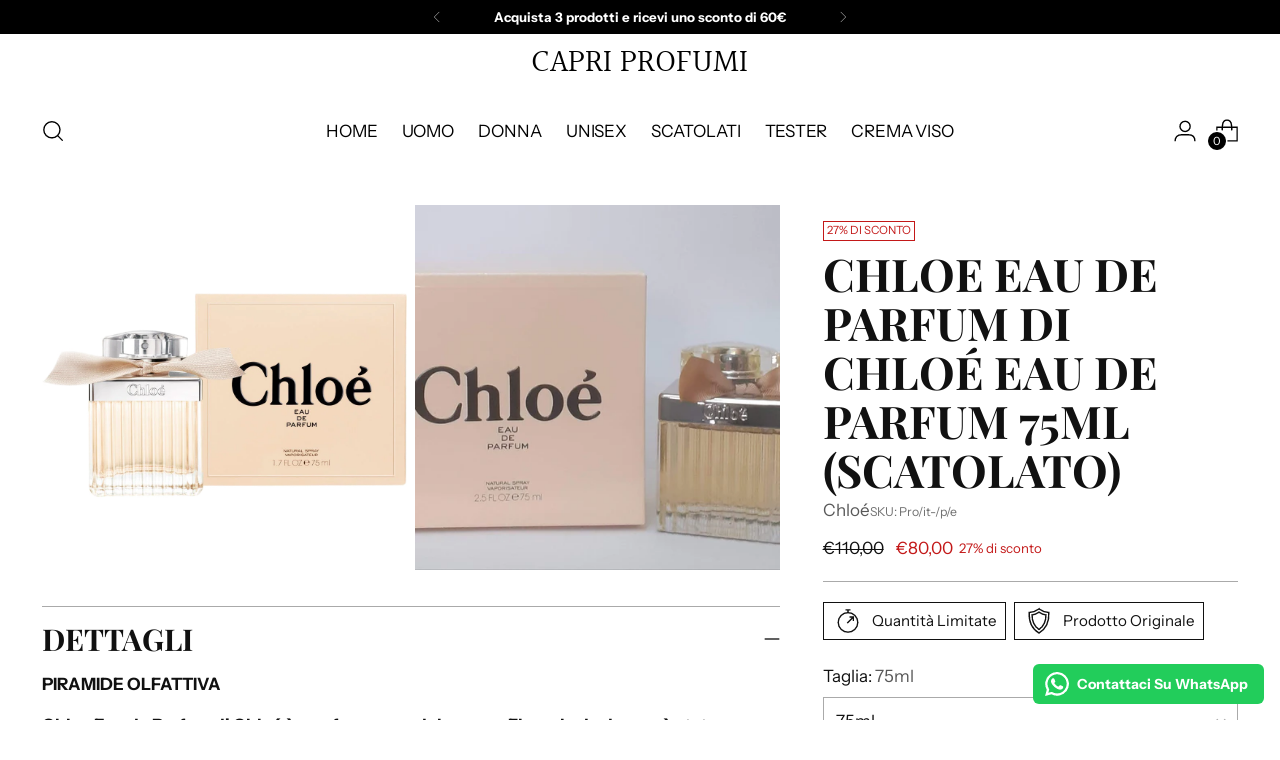

--- FILE ---
content_type: text/javascript; charset=utf-8
request_url: https://capriprofumi.it/products/chloe-eau-de-parfum-di-chloe-eau-de-parfum-75ml-scatolato.js
body_size: 710
content:
{"id":6806663397446,"title":"Chloe Eau de Parfum di Chloé Eau de Parfum 75ml (Scatolato)","handle":"chloe-eau-de-parfum-di-chloe-eau-de-parfum-75ml-scatolato","description":"\u003cp data-mce-fragment=\"1\"\u003e\u003cstrong data-mce-fragment=\"1\"\u003ePIRAMIDE OLFATTIVA\u003c\/strong\u003e\u003c\/p\u003e\n\u003cp data-mce-fragment=\"1\"\u003e\u003cstrong data-mce-fragment=\"1\"\u003eChloe Eau de Parfum di Chloé è una fragranza del gruppo Floreale da donna, è stato lanciato sul mercato nel 2008. Chloe Eau de Parfum è stato creato da Amandine Clerc-Marie e Michel Almairac.\u003cbr data-mce-fragment=\"1\"\u003e\u003cbr data-mce-fragment=\"1\"\u003eLe note di testa sono Peonia, Litchi e Fresia\u003cbr data-mce-fragment=\"1\"\u003ele note di cuore sono Rosa, Mughetto e Magnolia\u003cbr data-mce-fragment=\"1\"\u003ele note di base sono Cedro della Virginia e Ambra.\u003c\/strong\u003e\u003c\/p\u003e","published_at":"2022-12-26T13:38:49+01:00","created_at":"2022-01-22T18:56:00+01:00","vendor":"Chloé","type":"","tags":["DONNA","import_2021_11_30_182617","SCATOLATO"],"price":8000,"price_min":8000,"price_max":8000,"available":true,"price_varies":false,"compare_at_price":11000,"compare_at_price_min":11000,"compare_at_price_max":11000,"compare_at_price_varies":false,"variants":[{"id":39768565776454,"title":"75ml","option1":"75ml","option2":null,"option3":null,"sku":"Pro\/it-\/p\/e","requires_shipping":true,"taxable":true,"featured_image":null,"available":true,"name":"Chloe Eau de Parfum di Chloé Eau de Parfum 75ml (Scatolato) - 75ml","public_title":"75ml","options":["75ml"],"price":8000,"weight":0,"compare_at_price":11000,"inventory_management":"shopify","barcode":null,"requires_selling_plan":false,"selling_plan_allocations":[]}],"images":["\/\/cdn.shopify.com\/s\/files\/1\/0557\/6802\/3110\/products\/ChloeEaudeParfumdiChloeEaudeParfum75ml_Scatolato_1_579fd0f9-1574-48d3-a9fa-a4ee5318f428.png?v=1642874160","\/\/cdn.shopify.com\/s\/files\/1\/0557\/6802\/3110\/products\/WhatsAppImage2021-06-25at15.14.42_1_54d714e8-a0b8-4ab9-8f78-0aee06a14690.jpg?v=1642874160"],"featured_image":"\/\/cdn.shopify.com\/s\/files\/1\/0557\/6802\/3110\/products\/ChloeEaudeParfumdiChloeEaudeParfum75ml_Scatolato_1_579fd0f9-1574-48d3-a9fa-a4ee5318f428.png?v=1642874160","options":[{"name":"Taglia","position":1,"values":["75ml"]}],"url":"\/products\/chloe-eau-de-parfum-di-chloe-eau-de-parfum-75ml-scatolato","media":[{"alt":null,"id":21088003162182,"position":1,"preview_image":{"aspect_ratio":1.0,"height":1000,"width":1000,"src":"https:\/\/cdn.shopify.com\/s\/files\/1\/0557\/6802\/3110\/products\/ChloeEaudeParfumdiChloeEaudeParfum75ml_Scatolato_1_579fd0f9-1574-48d3-a9fa-a4ee5318f428.png?v=1642874160"},"aspect_ratio":1.0,"height":1000,"media_type":"image","src":"https:\/\/cdn.shopify.com\/s\/files\/1\/0557\/6802\/3110\/products\/ChloeEaudeParfumdiChloeEaudeParfum75ml_Scatolato_1_579fd0f9-1574-48d3-a9fa-a4ee5318f428.png?v=1642874160","width":1000},{"alt":null,"id":21088003194950,"position":2,"preview_image":{"aspect_ratio":1.216,"height":1684,"width":2048,"src":"https:\/\/cdn.shopify.com\/s\/files\/1\/0557\/6802\/3110\/products\/WhatsAppImage2021-06-25at15.14.42_1_54d714e8-a0b8-4ab9-8f78-0aee06a14690.jpg?v=1642874160"},"aspect_ratio":1.216,"height":1684,"media_type":"image","src":"https:\/\/cdn.shopify.com\/s\/files\/1\/0557\/6802\/3110\/products\/WhatsAppImage2021-06-25at15.14.42_1_54d714e8-a0b8-4ab9-8f78-0aee06a14690.jpg?v=1642874160","width":2048}],"requires_selling_plan":false,"selling_plan_groups":[]}